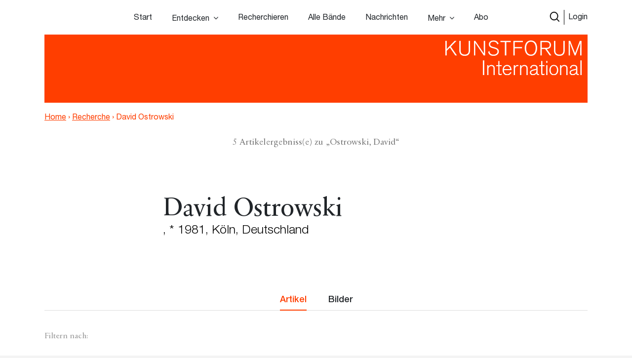

--- FILE ---
content_type: text/html; charset=UTF-8
request_url: https://www.kunstforum.de/person/ostrowski-david/
body_size: 13288
content:
<!doctype html>
<html lang="de-DE">
  <head>
  <meta charset="utf-8">
  <meta http-equiv="x-ua-compatible" content="ie=edge">
  <meta name="viewport" content="width=device-width, initial-scale=1, maximum-scale=1">
  <meta name="facebook-domain-verification" content="9qe2nx740zivirl8zvhvly3xbntbz3" />
  <link rel="icon" type="image/x-icon" href="/app/themes/kfi-theme/resources/assets/icons/favicon.ico" />
  <script id="Cookiebot" src="https://consent.cookiebot.com/uc.js" data-cbid="cdfe249b-8881-4012-9f24-1e890577934e" data-blockingmode="auto" type="text/javascript"></script>
  <script type="text/javascript">
    var gaProperty = 'UA-455428-1';
    var disableStr = 'ga-disable-' + gaProperty;
    if (document.cookie.indexOf(disableStr + '=true') > -1) {
      window[disableStr] = true;
    }
    function gaOptout() {
      document.cookie = disableStr + '=true; expires=Thu, 31 Dec 2099 23:59:59 UTC;path=/';
      window[disableStr] = true;
      alert('Das Tracking durch Google Analytics wurde in Ihrem Browser für diese Website deaktiviert.');
    }
  </script>

  <script type="text/javascript">
    var gaProperty = 'UA-455428-1';
    var disableStr = 'ga-disable-' + gaProperty; if (document.cookie.indexOf(disableStr + '=true') > -1) {
      window[disableStr] = true;
    }
    function gaOptout() {
      document.cookie = disableStr + '=true; expires=Thu, 31 Dec 2099 23:59:59 UTC; path=/';
      window[disableStr] = true;
      alert('Das Tracking durch Google Analytics wurde in Ihrem Browser für diese Website deaktiviert.'); } </script> <script> (function(i,s,o,g,r,a,m){i['GoogleAnalyticsObject']=r;i[r]=i[r]||function(){
      (i[r].q=i[r].q||[]).push(arguments)},i[r].l=1*new Date();a=s.createElement(o),
      m=s.getElementsByTagName(o)[0];a.async=1;a.src=g;m.parentNode.insertBefore(a,m)
    })(window,document,'script','//www.google-analytics.com/analytics.js','ga');
    ga('create', 'UA-455428-1', 'auto');
    ga('set', 'anonymizeIp', true);
    ga('send', 'pageview');
  </script>

  <meta name='robots' content='index, follow, max-image-preview:large, max-snippet:-1, max-video-preview:-1' />

	<!-- This site is optimized with the Yoast SEO plugin v15.9.2 - https://yoast.com/wordpress/plugins/seo/ -->
	<title>Ostrowski, David &ndash; www.kunstforum.de</title>
	<link rel="canonical" href="https://www.kunstforum.de/person/ostrowski-david/" />
	<meta property="og:locale" content="de_DE" />
	<meta property="og:type" content="article" />
	<meta property="og:title" content="Ostrowski, David &ndash; www.kunstforum.de" />
	<meta property="og:url" content="https://www.kunstforum.de/person/ostrowski-david/" />
	<meta property="og:site_name" content="www.kunstforum.de" />
	<meta property="article:modified_time" content="2018-05-25T22:50:59+00:00" />
	<meta name="twitter:card" content="summary_large_image" />
	<meta name="twitter:site" content="@KUNSTFORUM_int" />
	<script type="application/ld+json" class="yoast-schema-graph">{"@context":"https://schema.org","@graph":[{"@type":"WebSite","@id":"https://www.kunstforum.de/#website","url":"https://www.kunstforum.de/","name":"www.kunstforum.de","description":"KUNSTFORUM international","potentialAction":[{"@type":"SearchAction","target":"https://www.kunstforum.de/search/{search_term_string}","query-input":"required name=search_term_string"}],"inLanguage":"de-DE"},{"@type":"WebPage","@id":"https://www.kunstforum.de/person/ostrowski-david/#webpage","url":"https://www.kunstforum.de/person/ostrowski-david/","name":"Ostrowski, David &ndash; www.kunstforum.de","isPartOf":{"@id":"https://www.kunstforum.de/#website"},"datePublished":"2018-03-27T03:46:14+00:00","dateModified":"2018-05-25T22:50:59+00:00","breadcrumb":{"@id":"https://www.kunstforum.de/person/ostrowski-david/#breadcrumb"},"inLanguage":"de-DE","potentialAction":[{"@type":"ReadAction","target":["https://www.kunstforum.de/person/ostrowski-david/"]}]},{"@type":"BreadcrumbList","@id":"https://www.kunstforum.de/person/ostrowski-david/#breadcrumb","itemListElement":[{"@type":"ListItem","position":1,"item":{"@type":"WebPage","@id":"https://www.kunstforum.de/","url":"https://www.kunstforum.de/","name":"Home"}},{"@type":"ListItem","position":2,"item":{"@type":"WebPage","@id":"https://www.kunstforum.de/person/ostrowski-david/","url":"https://www.kunstforum.de/person/ostrowski-david/","name":"Ostrowski, David"}}]}]}</script>
	<!-- / Yoast SEO plugin. -->


<link rel="stylesheet" href="/wp/wp-includes/css/dist/block-library/style.min.css?ver=5.7.2">
<link rel="stylesheet" href="/app/mu-plugins/kf/public/css/kf-public.css?ver=1.0.0">
<link rel="stylesheet" href="/app/plugins/cbxwpbookmark/public/css/cbxwpbookmark-public.css?ver=2.0">
<link rel="stylesheet" href="/app/plugins/cbxwpbookmarkaddon/assets/cbxwpbookmarkaddon.css?ver=1.1.1">
<link rel="stylesheet" href="/app/plugins/real-time-validation-for-gravity-forms/public/assets/css/public.css?ver=1.7.0">
<link rel="stylesheet" href="/app/plugins/leaky-paywall//css/issuem-leaky-paywall.css?ver=4.10.10">
<link rel="stylesheet" href="/app/themes/kfi-theme/dist/styles/main.css">
<link rel="stylesheet" href="/app/themes/kfi-theme/dist/styles/custom.css?ver=1.03">
<script src="/wp/wp-includes/js/jquery/jquery.min.js?ver=3.5.1" id="jquery-core-js"></script>
<script src="/wp/wp-includes/js/jquery/jquery-migrate.min.js?ver=3.3.2" id="jquery-migrate-js"></script>
<script src="/app/mu-plugins/kf/public/js/kf-public.js?ver=1.0.0" id="kf-js"></script>
<script src="/app/plugins/cbxwpbookmarkaddon/assets/cbxwpbookmarkaddon.js?ver=1.0" id="cbxwpbookmarkaddon-js"></script>
<script type='text/javascript' id='cbxwpbookmarkpublicjs-js-extra'>
/* <![CDATA[ */
var cbxwpbookmark = {"ajaxurl":"https:\/\/www.kunstforum.de\/wp\/wp-admin\/admin-ajax.php","nonce":"6be05e0e44","cat_template":"\"\\r\\n            <div class=\\\"cbxbookmark-mycat-editbox\\\">\\r\\n                <input class=\\\"cbxbmedit-catname\\\" name=\\\"catname\\\" value=\\\"##catname##\\\" \\\/>                \\r\\n                <select class=\\\"cbxbmedit-privacy input-catprivacy\\\" name=\\\"catprivacy\\\">\\r\\n                  <option value=\\\"1\\\" title=\\\"Public Category\\\">Public<\\\/option>\\r\\n                  <option value=\\\"0\\\" title=\\\"Private Category\\\">Private<\\\/option>\\r\\n                <\\\/select>\\r\\n                <a href=\\\"#\\\" class=\\\"cbxbookmark-btn cbxbookmark-cat-save\\\">Update <span class=\\\"cbxbm_busy\\\" style=\\\"display:none;\\\"><\\\/span><\\\/a>\\r\\n                <a href=\\\"#\\\" class=\\\"cbxbookmark-btn cbxbookmark-cat-close\\\">Close<\\\/a>\\r\\n            <\\\/div>\"","category_delete_success":"Category deleted successfully","category_delete_error":"Unable to delete the category","areyousuretodeletecat":"Diesen Bookmark-Ordner entfernen?","areyousuretodeletebookmark":"Diesen Bookmark wirklich l\u00f6schen?","bookmark_failed":"Hinzuf\u00fcgen des Bookmarks fehlgeschlagen","bookmark_removed":"Bookmark entfernt","bookmark_removed_empty":"Alle Bookmarks entfernt.","bookmark_removed_failed":"L\u00f6schen des Bookmarks hat nicht funktioniert.","error_msg":"Error loading data. Response code = ","category_name_empty":"Kategorie kann nicht leer sein.","add_to_head_defult":"Um Beitrag hinzuzuf\u00fcgen, Merkliste ausw\u00e4hlen","category_loaded_edit":"Klicken um Liste zu bearbeiten","max_cat_limit":"10","max_cat_limit_error":"Sorry, you reached the maximum category limit and to create one one, please delete unnecessary categories first","user_current_cat_count":"0","user_current_cats":"","user_can_create_cat":"0"};
/* ]]> */
</script>
<script src="/app/plugins/cbxwpbookmark/public/js/cbxwpbookmark-public.js?ver=2.0" id="cbxwpbookmarkpublicjs-js"></script>
<script type='text/javascript' id='track-the-click-js-extra'>
/* <![CDATA[ */
var ajax_var = {"nonce":"7215b001c5"};
var ttc_data = {"proBeacon":""};
/* ]]> */
</script>
<script src="/app/plugins/track-the-click/public/js/track-the-click-public.js?ver=0.3.15" id="track-the-click-js" data-noptimize="true"></script>
<script id="track-the-click-js-after" data-noptimize="true">
function getHomeURL() {return "https://www.kunstforum.de";}
function getPostID() {return 31462;}
function showClickCounts() {return false;}
function getClicksToGA() {return false;}
</script>
<script src="/app/plugins/real-time-validation-for-gravity-forms/public/assets/js/livevalidation_standalone.js?ver=1.7.0" id="real-time-validation-live-validation-js"></script>
<script src="/app/plugins/real-time-validation-for-gravity-forms/public/assets/js/public.js?ver=1.7.0" id="real-time-validation-plugin-script-js"></script>
<script src="/app/plugins/real-time-validation-for-gravity-forms/public/assets/js/default_validation.js?ver=1.7.0" id="real-time-validation-plugin-defaiult-skin-js-js"></script>
<script type='text/javascript' id='wp-statistics-tracker-js-extra'>
/* <![CDATA[ */
var WP_Statistics_Tracker_Object = {"hitRequestUrl":"https:\/\/www.kunstforum.de\/wp-json\/wp-statistics\/v2\/hit?wp_statistics_hit_rest=yes&track_all=1&current_page_type=post_type_person&current_page_id=31462&search_query&page_uri=L3BlcnNvbi9vc3Ryb3dza2ktZGF2aWQv","keepOnlineRequestUrl":"https:\/\/www.kunstforum.de\/wp-json\/wp-statistics\/v2\/online?wp_statistics_hit_rest=yes&track_all=1&current_page_type=post_type_person&current_page_id=31462&search_query&page_uri=L3BlcnNvbi9vc3Ryb3dza2ktZGF2aWQv","option":{"dntEnabled":"1","cacheCompatibility":"1"}};
/* ]]> */
</script>
<script src="/app/plugins/wp-statistics/assets/js/tracker.js?ver=5.7.2" id="wp-statistics-tracker-js"></script>
<!-- Analytics by WP Statistics v14.2 - https://wp-statistics.com/ -->
<meta name="facebook-domain-verification" content="nbck9jduq426x1cd9u1zd867ltc750" />		<style type="text/css" id="wp-custom-css">
			.template-impressum .maincontent img {
	height: auto;
}		</style>
		</head>
  <body class="person-template-default single single-person postid-31462 ostrowski-david app-data index-data singular-data single-data single-person-data single-person-ostrowski-david-data is-guest">
        <!-- Facebook Pixel Code -->
<!--
  <script>
    !function(f,b,e,v,n,t,s)
    {if(f.fbq)return;n=f.fbq=function(){n.callMethod?
      n.callMethod.apply(n,arguments):n.queue.push(arguments)};
      if(!f._fbq)f._fbq=n;n.push=n;n.loaded=!0;n.version='2.0';
      n.queue=[];t=b.createElement(e);t.async=!0;
      t.src=v;s=b.getElementsByTagName(e)[0];
      s.parentNode.insertBefore(t,s)}(window,document,'script',
      'https://connect.facebook.net/en_US/fbevents.js');
    fbq('init', '716049578952501');
    fbq('track', 'PageView');
  </script>
  <noscript>
    <img height="1" width="1"
        src="https://www.facebook.com/tr?id=716049578952501&ev=PageView
  &noscript=1"/>
  </noscript>
  -->
<!-- End Facebook Pixel Code -->


<div class="collapse navbar-collapse d-xs-block d-sm-block d-md-none d-lg-none" id="navbarSupportedContent">
    <ul class="navbar-nav">
        <li class="nav-item  start-link "><a class="nav-link" href="https://www.kunstforum.de/">Start</a></li><li class="nav-item   hasItems"><span class="nav-link">Entdecken</span><ul class="nav-sub"><li class="nav-sub-item  "><a class="nav-sub-link" href="https://www.kunstforum.de/entdecken/">Venedig Biennale Archiv entdecken</a></li><li class="nav-sub-item  "><a class="nav-sub-link" href="https://www.kunstforum.de/archiv-entdecken/">Archiv entdecken</a></li></ul></li><li class="nav-item   "><a class="nav-link" href="https://www.kunstforum.de/recherche/">Recherchieren</a></li><li class="nav-item   "><a class="nav-link" href="https://www.kunstforum.de/archiv/">Alle Bände</a></li><li class="nav-item   "><a class="nav-link" href="https://www.kunstforum.de/nachrichten/">Nachrichten</a></li><li class="nav-item   hasItems"><span class="nav-link">Mehr</span><ul class="nav-sub"><li class="nav-sub-item  "><a class="nav-sub-link" href="https://www.kunstforum.de/ueber-kunstforum/">Über KUNSTFORUM</a></li><li class="nav-sub-item  "><a class="nav-sub-link" href="https://www.kunstforum.de/anzeigen/">Anzeigen/Mediadaten</a></li><li class="nav-sub-item  "><a class="nav-sub-link" href="http://www.kunstforum.de/handbuch-recherche">Akademische Nutzung</a></li><li class="nav-sub-item  "><a class="nav-sub-link" href="https://www.kunstforum.de/newsletter/">Newsletter</a></li></ul></li><li class="nav-item   "><a class="nav-link" href="https://www.kunstforum.de/abo/">Abo</a></li>
    </ul>

    <button class="navbar-toggler" type="button" data-toggle="collapse" data-target="#navbarSupportedContent"
        aria-controls="navbarSupportedContent" aria-expanded="false" aria-label="Toggle navigation">
        <svg width="24" height="24" xmlns="http://www.w3.org/2000/svg" fill-rule="evenodd" clip-rule="evenodd">
            <path
                d="M12 11.293l10.293-10.293.707.707-10.293 10.293 10.293 10.293-.707.707-10.293-10.293-10.293 10.293-.707-.707 10.293-10.293-10.293-10.293.707-.707 10.293 10.293z" />
        </svg>
    </button>
</div>

<nav class="navbar navbar-expand-lg fixed-top initial-state " id="navbar-main">
    <div class="container main-navi nav-elem-pos-a">

        <div class="header-add my-2 my-lg-0 nav-elem-pos-b">
            <a href="/suche" id="nav-search-btn">
                <img src="https://www.kunstforum.de/app/themes/kfi-theme/dist/images/search-w.svg" class="search-icon-w" />
                <img src="https://www.kunstforum.de/app/themes/kfi-theme/dist/images/search.svg" class="search-icon" />
            </a>
                        <a href="#" id="nav-login-btn" class="active">Login</a>
            
            <button class="navbar-toggler d-sm-block d-xs-block d-md-none d-lg-none" type="button"
                data-toggle="collapse" data-target="#navbarSupportedContent" aria-controls="navbarSupportedContent"
                aria-expanded="false" aria-label="Toggle navigation">
                <svg xmlns="http://www.w3.org/2000/svg" viewBox="0 0 30 30" width="30" height="30" focusable="false">
                    <title>Menu</title>
                    <path stroke="currentColor" stroke-width="2" stroke-linecap="round" stroke-miterlimit="10"
                        d="M4 7h22M4 15h22M4 23h22"></path>
                </svg>
            </button>
        </div>

        <div class="d-none d-sm-none d-xs-none d-md-block d-lg-block" id="desktop-navbar">
            <ul class="navbar-nav">
                <li class="nav-item  start-link "><a class="nav-link" href="https://www.kunstforum.de/">Start</a></li><li class="nav-item   hasItems"><span class="nav-link">Entdecken</span><ul class="nav-sub"><li class="nav-sub-item  "><a class="nav-sub-link" href="https://www.kunstforum.de/entdecken/">Venedig Biennale Archiv entdecken</a></li><li class="nav-sub-item  "><a class="nav-sub-link" href="https://www.kunstforum.de/archiv-entdecken/">Archiv entdecken</a></li></ul></li><li class="nav-item   "><a class="nav-link" href="https://www.kunstforum.de/recherche/">Recherchieren</a></li><li class="nav-item   "><a class="nav-link" href="https://www.kunstforum.de/archiv/">Alle Bände</a></li><li class="nav-item   "><a class="nav-link" href="https://www.kunstforum.de/nachrichten/">Nachrichten</a></li><li class="nav-item   hasItems"><span class="nav-link">Mehr</span><ul class="nav-sub"><li class="nav-sub-item  "><a class="nav-sub-link" href="https://www.kunstforum.de/ueber-kunstforum/">Über KUNSTFORUM</a></li><li class="nav-sub-item  "><a class="nav-sub-link" href="https://www.kunstforum.de/anzeigen/">Anzeigen/Mediadaten</a></li><li class="nav-sub-item  "><a class="nav-sub-link" href="http://www.kunstforum.de/handbuch-recherche">Akademische Nutzung</a></li><li class="nav-sub-item  "><a class="nav-sub-link" href="https://www.kunstforum.de/newsletter/">Newsletter</a></li></ul></li><li class="nav-item   "><a class="nav-link" href="https://www.kunstforum.de/abo/">Abo</a></li>
            </ul>
        </div>
    </div>

    <div class="login-navi container">
                <div class="login-container d-flex">
            <div class="col-sm-12 col-md-8 teaser-col">
                <div class="row">
                    <div class="col-sm-4 img-col">
                        <img class="img-col-image" src="https://d3speutakpkuqn.cloudfront.net/app/uploads/2025/12/11091201/Baende_1-2_307.png" />
                    </div>
                    <div class="col-sm-8 teaser-col">
                        <h4>Sie sind noch kein*e Abonnent*in?</h4>
                        <p>Lesen Sie alle Inhalte der bisher erschienenen 307 Bände im KUNSTFORUM Abo</p>
                        <ul>
                                                        <li>Printausgabe + Digitalzugang und E-Paper inklusive</li>
                                                        <li>Inspiration und Online-Recherche in allen bisher erschienenen Bänden</li>
                                                        <li>flexibel mit dem aktuellen, letzten oder nächsten Band einsteigen</li>
                                                    </ul>
                        <a href="/abo" class="kf-btn mt-auto mr-auto">Jetzt abonnieren</a>
                    </div>
                </div>
            </div>
            <div class="col-sm-12 col-md-4 login-col">
                                <form name="loginform" id="loginform" action="https://www.kunstforum.de/wp/wp-login.php" method="post">
                    <h4>Login</h4>
                    <p>Wenn Sie bereits Abonnent sind, loggen Sie sich hier ein:</p>
                    
                    <input id="user_login" placeholder="E-Mail-Adresse" type="text" size="20" value="" name="log">
                    <input id="user_pass" placeholder="Passwort" type="password" size="20" value="" name="pwd">
                    <p class="login-additonal-text">
                        <a href="/passwort-vergessen/">Passwort vergessen?</a>
                    </p>
                    <input class="kf-btn-black ml-auto" type="submit" value="Anmelden" name="wp-submit">
                    <input id="rememberme" style="display: none;" type="checkbox" value="forever" name="rememberme">
                    <input type="hidden" value="https://www.kunstforum.de/person/ostrowski-david" name="redirect_to">
                </form>
                <div class="client-custom-login">
                    <a href="/kundennummer-konvertierung/">Login mit Kunden/Login-Nummer oder Fragen zum Login?</a><br>
                    <a href="/shibboleth-login/">Login für Institutionen (Shibboleth)</a>
                </div>
            </div>
        </div>
    </div>

    <div class="search-navi container">
        <div class="kf-top-bar-search-wrapper">
  <div class="">
    <div class="kf-bar-enclosure">
      <div class="kf-bar kf-top-bar-search">
        <form action="/suche" method="GET" id="header-search-form">
                      <input type="text" id="search-text-query" name="query" placeholder="Volltextsuche im Archiv: Suchen Sie nach Themen,
        Begriffen, Personen, Institutionen etc..." />
                    <input id="search-submit-query" type="image" src="https://www.kunstforum.de/app/themes/kfi-theme/dist/images/search_icon.svg" />
        </form>
      </div>
              <span class="kf-slogan float-left"></span>
                    <span class="kf-slogan float-right">
          <a href="/">KUNSTFORUM International</a>
        </span>
          </div>
  </div>
</div>

    </div>
</nav>
    <div class="wrap" role="document">
      
  
  <div class="kf-article-stage">
                <div class="container">
            <div class="kf-bar-enclosure">
                <div class="kf-bar home-link">
                    <div class="logo-50-years">
                        <a href="/" title="KUNSTFORUM International">
                            <img src="https://www.kunstforum.de/app/themes/kfi-theme/dist/images/KF_Logo_ab2025_font.svg"
                                style="width: 300px;top: 0;height: auto;" class="logo" />
                        </a>
                    </div>
                </div>
                                <div class="kf-slogan float-left breadcrumb">
                    <a href="https://www.kunstforum.de" class="bc-link home">Home</a>
                                        <span class="divider">›</span>
                                        <a href="https://www.kunstforum.de/recherche" class="bc-link">Recherche</a>
                                                            <span class="divider">›</span>
                                        <span href="https://www.kunstforum.de/person/ostrowski-david/" class="bc-link">David Ostrowski</span>
                                                        </div>
                                <div class="kf-slogan float-right d-none">
                    <a href="/">KUNSTFORUM International</a>
                </div>
            </div>
        </div>
    </div>
  <div class="maincontent maincontent_home">
    
        <div class="result-info">
      <p class="text-center result-count">5 Artikelergebniss(e) zu „Ostrowski, David“</p>
    </div>

    
    <div class="kfi-header-text">
  <div class="container">
        <div class="kfi-header-text-content d-flex flex-column has-img-col" style="flex-direction: row !important;">
              <div class="col img-col d-flex flex-column" style="background-image: url(); height: 180px; width: 180px; border-radius: 50%; overflow: hidden; background-repeat: no-repeat; background-size: cover; background-position: center;">
          <img src="" class="rounded-circle" alt="" style="opacity: 0;"/>
        </div>
            <div class="col d-flex flex-column justify-content-center header-headline">
                  <h1 class="header-title">David Ostrowski</h1>
                          <h3>, * 1981, Köln, Deutschland</h3>
                      </div>
    </div>
  </div>
</div>

      <div class="container">
        <div class="col-12 content-tab_style content-tabs">
          <div class="row justify-content-center">
            <div class="col-12 text-center">
              <ul class="align-bottom nav nav-tabs" id="myTab" role="tablist">
                <li class="nav-item">
                  <a class="active nav-link content-tab" id="articles-tab" data-toggle="tab" href="#articles-panel" role="tab" aria-controls="articles" aria-selected="true">Artikel</a>
                </li>
                <li class="nav-item">
                  <a class="nav-link content-tab" id="images-tab" data-toggle="tab" href="#images-panel" role="tab" aria-controls="images" aria-selected="true">Bilder</a>
                </li>
              </ul>
            </div>
          </div>
        </div>
      </div>

      <div class="article-relations tab-content personen-artikel" id="myTabContent">
        <div class="tab-pane fade show active pt-0" id="articles-panel" role="tabpanel" aria-labelledby="articles-tab">
          <div class="container">
            <form>
                            <div class="kf-search-research-filter d-flex flex-row align-items-start">
                                  <span class="label">Filtern nach:</span>
                  <select id="person-filter-issue" class="selectpicker" name="issue" data-width="auto">
                    <option value="">Band wählen</option>
                                                            <option value="594654" >Bd. 257</option>
                                                            <option value="769964" >Bd. 274</option>
                                                            <option value="9281" >Bd. 221</option>
                                                            <option value="884717" >Bd. 287</option>
                                                            <option value="876288" >Bd. 286</option>
                                      </select>
                                                  <select id="person-filter-rubrik" class="selectpicker" name="issue" data-width="auto">
                    <option value="">Rubrik wählen</option>
                                                            <option value="atelierbesuche-2" >Atelierbesuche</option>
                                                            <option value="ausstellungen" >Ausstellungen</option>
                                                            <option value="titel" >Titel</option>
                                                            <option value="kunstforum-serie-art-art-museum" >KUNSTFORUM-Serie: art art Museum</option>
                                      </select>
                              </div>
                          </form>
          </div>
          <!-- show articles -->
          

                      
            
                          <div class="kf-front-misc-articles"  >
      <h5 class="section-title">Kernpersonen des Artikels</h5>
    <div class="container">
          <div class="row kf-mini-item">
      <div class="col-xs-12 col-sm-6 col-md-4 col-lg-6 teaser-mini">
      <a href="https://www.kunstforum.de/artikel/atelierbesuche-2/">
        <div class="row">
          <div class="col-xs-12 col-sm-12 col-md-12 col-lg-4 col-xl-4">
                          <div class="thumb-aspect" style="background-image: url(https://d3speutakpkuqn.cloudfront.net/app/uploads/2018/11/02080916/01-David-Ostrowski_IMG_9745_a-400x267.jpg)"></div>
                      </div>
          <div class="col-xs-12 col-sm-12 col-md-12 col-lg-8 col-xl-8 d-flex flex-column">
            <h1>Atelierbesuche</h1>
                          <h3>Zu Gast im Atelier von David Ostrowski</h3>
                                                                                          <div class="artikel-meta mt-auto">
              <span class="uppercase">
                von 
  <span class="uppercase">
    <span class="artikel-autoren">Anneli Botz</span>
          <span> · </span>
      </span>
              </span>
              <span>
                                  Bd. 257
    , 2018
    <span> · </span>
                              </span>
              <span class="uppercase">
                <span class="uppercase">
    <strong>
                Atelierbesuche
                    </strong>
</span>
              </span>
            </div>
          </div>
        </div>
      </a>
    </div>
  </div>
      </div>
</div>

              <hr>
            
          
                      <div class="kf-front-misc-articles"  >
      <h5 class="section-title">WICHTIGE ERWÄHNUNGEN</h5>
    <div class="container">
          <div class="row kf-mini-item">
      <div class="col-xs-12 col-sm-6 col-md-4 col-lg-6 teaser-mini">
      <a href="https://www.kunstforum.de/artikel/david-ostrowski-2/">
        <div class="row">
          <div class="col-xs-12 col-sm-12 col-md-12 col-lg-4 col-xl-4">
                          <div class="thumb-aspect" style="background-image: url(https://d3speutakpkuqn.cloudfront.net/app/uploads/2021/04/08160444/6473200_image_1_242-321x400.jpg)"></div>
                      </div>
          <div class="col-xs-12 col-sm-12 col-md-12 col-lg-8 col-xl-8 d-flex flex-column">
            <h1>David Ostrowski</h1>
                          <h3>„So kalt kann es nicht sein / It can’t be that cold“</h3>
                                                      <h3 class="more_articles_teaser">Sprüth Magers 03.03.– 10.04.2021</h3>
                                                                  <div class="artikel-meta mt-auto">
              <span class="uppercase">
                von 
  <span class="uppercase">
    <span class="artikel-autoren">Larissa Kikol</span>
          <span> · </span>
      </span>
              </span>
              <span>
                                  Bd. 274
    , 2021
    <span> · </span>
                              </span>
              <span class="uppercase">
                <span class="uppercase">
    <strong>
                Ausstellungen:
                            Berlin
                        </strong>
</span>
              </span>
            </div>
          </div>
        </div>
      </a>
    </div>
      <div class="col-xs-12 col-sm-6 col-md-4 col-lg-6 teaser-mini">
      <a href="https://www.kunstforum.de/artikel/david-ostrowski/">
        <div class="row">
          <div class="col-xs-12 col-sm-12 col-md-12 col-lg-4 col-xl-4">
                          <div class="thumb-aspect" style="background-image: url(https://d3speutakpkuqn.cloudfront.net/app/uploads/2018/04/16212932/221505_1.jpg)"></div>
                      </div>
          <div class="col-xs-12 col-sm-12 col-md-12 col-lg-8 col-xl-8 d-flex flex-column">
            <h1>David Ostrowski</h1>
                          <h3>»‘I’m OK.’ Moments later, he was shot«</h3>
                                                      <h3 class="more_articles_teaser">Peres Projects, Berlin, 1.3. – 13.4.2013</h3>
                                                                  <div class="artikel-meta mt-auto">
              <span class="uppercase">
                von 
  <span class="uppercase">
    <span class="artikel-autoren">Jens Asthoff</span>
          <span> · </span>
      </span>
              </span>
              <span>
                                  Bd. 221
    , 2013
    <span> · </span>
                              </span>
              <span class="uppercase">
                <span class="uppercase">
    <strong>
                Ausstellungen:
                            Berlin
                        </strong>
</span>
              </span>
            </div>
          </div>
        </div>
      </a>
    </div>
  </div>
      </div>
</div>

            <hr>
                                <div class="kf-front-misc-articles"  >
      <h5 class="section-title">SONSTIGE NENNUNGEN</h5>
    <div class="container">
          <div class="row kf-mini-item">
      <div class="col-xs-12 col-sm-6 col-md-4 col-lg-6 teaser-mini">
      <a href="https://www.kunstforum.de/artikel/post-vandalismus/">
        <div class="row">
          <div class="col-xs-12 col-sm-12 col-md-12 col-lg-4 col-xl-4">
                          <div class="thumb-aspect" style="background-image: url(https://d3speutakpkuqn.cloudfront.net/app/uploads/2023/02/07104908/7176956_image_0_47-scaled1-e1675767038811-400x338.jpg)"></div>
                      </div>
          <div class="col-xs-12 col-sm-12 col-md-12 col-lg-8 col-xl-8 d-flex flex-column">
            <h1>Post-Vandalismus</h1>
                          <h3>Eine Ästhetik der Straße</h3>
                                                                                          <div class="artikel-meta mt-auto">
              <span class="uppercase">
                von 
  <span class="uppercase">
    <span class="artikel-autoren">Larissa Kikol</span>
          <span> · </span>
      </span>
              </span>
              <span>
                                  Bd. 287
    , 2023
    <span> · </span>
                              </span>
              <span class="uppercase">
                <span class="uppercase">
    <strong>
                Titel:
                            Post-Vandalismus — Eine Ästhetik der Straße
                        </strong>
</span>
              </span>
            </div>
          </div>
        </div>
      </a>
    </div>
      <div class="col-xs-12 col-sm-6 col-md-4 col-lg-6 teaser-mini">
      <a href="https://www.kunstforum.de/artikel/art-art-museum-3/">
        <div class="row">
          <div class="col-xs-12 col-sm-12 col-md-12 col-lg-4 col-xl-4">
                          <div class="thumb-aspect" style="background-image: url(https://d3speutakpkuqn.cloudfront.net/app/uploads/2022/12/08171740/7151030_image_0_310-277x400.jpg)"></div>
                      </div>
          <div class="col-xs-12 col-sm-12 col-md-12 col-lg-8 col-xl-8 d-flex flex-column">
            <h1>Folge 4: The Abramović Test</h1>
                          <h3>Im art art Museum findet statt, was von anderen Institutionen und Künstler*innen kaum genehmigt würde. Alles wird möglich. Die Künstlerin und art-art-Direktorin Larissa Kikol diskutiert jede Ausstellung mit einem speziellen Gast. Diesmal: Hannah Cooke (Künstlerin)</h3>
                                                                                          <div class="artikel-meta mt-auto">
              <span class="uppercase">
                von 
  <span class="uppercase">
    <span class="artikel-autoren">Larissa Kikol</span>
          <span> · </span>
      </span>
              </span>
              <span>
                                  Bd. 286
    , 2022
    <span> · </span>
                              </span>
              <span class="uppercase">
                <span class="uppercase">
    <strong>
                KUNSTFORUM-Serie: art art Museum
                    </strong>
</span>
              </span>
            </div>
          </div>
        </div>
      </a>
    </div>
  </div>
      </div>
</div>

                  </div>
        <div class="tab-pane fade" id="images-panel" role="tabpanel" aria-labelledby="images-tab" style="padding-top: 0 !important">

          <div class="container">
                          <form>
                                <div class="kf-search-research-filter d-flex flex-row align-items-start">
                                                                              <span class="label">Filtern nach:</span>
                    <select id="search-image-filter-issue" class="selectpicker" name="issue" data-width="auto">
                      <option value="">Band wählen</option>
                                          </select>
                    <span class="label ml-auto">Sortieren:</span>
                    <select id="search-image-sorting" class="selectpicker" name="sorting" data-width="180">
                                                                                            <option value="desc" >Band absteigend</option>
                                                                      <option value="asc" >Band aufsteigend</option>
                                                                      <option value="alpha" >A-Z</option>
                                                                      <option value="alpha-invert" >Z-A</option>
                                          </select>
                                  </div>
                              </form>
                                  <div class="row kf-mini-images-item">
            <a class="col-sm-3 col-md-2 text-center justify-content-center d-flex flex-column grid-image" 
    href="https://www.kunstforum.de/artikel/art-art-museum-3/"
    data-alpha="Linien von" data-band="286" data-idx="0" >
      <figure class="wp-caption alignnone featured">
                <img class="size-full" src="https://d3speutakpkuqn.cloudfront.net/app/uploads/2022/12/08171754/7151030_image_34_315-300x239.png" height="239" width="300">
        <figcaption class="wp-caption-text">
          <strong>Bd. 286</strong> <span>Linien von Eltern und Kinderlosen. Oben v. l. n. r.: Andy Warhol, Cecily Brown, David Shrigley, Unten: David Ostrowski</span>
        </figcaption>
      </figure>
    </a>
          <a class="col-sm-3 col-md-2 text-center justify-content-center d-flex flex-column grid-image" 
    href="https://www.kunstforum.de/artikel/david-ostrowski-2/"
    data-alpha="David Ostr" data-band="274" data-idx="1" >
      <figure class="wp-caption alignnone featured">
                <img class="size-full" src="https://d3speutakpkuqn.cloudfront.net/app/uploads/2021/04/08160458/6473200_image_22_244-245x300.png" height="300" width="245">
        <figcaption class="wp-caption-text">
          <strong>Bd. 274</strong> <span>David Ostrowski, F (Shania Twain), 2008, Öl und Ruß auf Leinwand, 51 × 41 cm, © David Ostrowski, Courtesy: Sprüth Magers, Foto: Mareike Tocha</span>
        </figcaption>
      </figure>
    </a>
          <a class="col-sm-3 col-md-2 text-center justify-content-center d-flex flex-column grid-image" 
    href="https://www.kunstforum.de/artikel/david-ostrowski-2/"
    data-alpha="David Ostr" data-band="274" data-idx="2" >
      <figure class="wp-caption alignnone featured">
                <img class="size-full" src="https://d3speutakpkuqn.cloudfront.net/app/uploads/2021/04/08160452/6473200_image_22_243-248x300.png" height="300" width="248">
        <figcaption class="wp-caption-text">
          <strong>Bd. 274</strong> <span>David Ostrowski, F (Toni Braxton), 2008 / 2020, Öl, Acryl und Papier auf Leinwand, Holz, 61 × 51 cm, © David Ostrowski, Courtesy: Sprüth Magers, Foto: Mareike Tocha</span>
        </figcaption>
      </figure>
    </a>
          <a class="col-sm-3 col-md-2 text-center justify-content-center d-flex flex-column grid-image" 
    href="https://www.kunstforum.de/artikel/david-ostrowski-2/"
    data-alpha="David Ostr" data-band="274" data-idx="3" >
      <figure class="wp-caption alignnone featured">
                <img class="size-full" src="https://d3speutakpkuqn.cloudfront.net/app/uploads/2021/04/08160444/6473200_image_1_242-241x300.jpg" height="300" width="241">
        <figcaption class="wp-caption-text">
          <strong>Bd. 274</strong> <span>David Ostrowski, F (Simply Red), 2006 / 2020, Öl und Acryl auf Leinwand, 51 × 41 cm, © David Ostrowski, Courtesy: Sprüth Magers, Foto: Mareike Tocha</span>
        </figcaption>
      </figure>
    </a>
          <a class="col-sm-3 col-md-2 text-center justify-content-center d-flex flex-column grid-image" 
    href="https://www.kunstforum.de/artikel/david-ostrowski-2/"
    data-alpha="Ausstellun" data-band="274" data-idx="4" >
      <figure class="wp-caption alignnone featured">
                <img class="size-full" src="https://d3speutakpkuqn.cloudfront.net/app/uploads/2021/04/08160448/6473200_image_0_243-300x195.jpg" height="195" width="300">
        <figcaption class="wp-caption-text">
          <strong>Bd. 274</strong> <span>Ausstellungsansicht, David Ostrowski, It can’t be that cold, 2021, Sprüth Magers, Berlin, © David Ostrowski, Courtesy: Sprüth Magers, Foto: Ingo Kniest</span>
        </figcaption>
      </figure>
    </a>
          <a class="col-sm-3 col-md-2 text-center justify-content-center d-flex flex-column grid-image" 
    href="https://www.kunstforum.de/artikel/der-grosse-reset/"
    data-alpha="David Ostr" data-band="268" data-idx="5" >
      <figure class="wp-caption alignnone featured">
                <img class="size-full" src="https://d3speutakpkuqn.cloudfront.net/app/uploads/2020/05/28160029/5800006_image_0_111-300x252.jpg" height="252" width="300">
        <figcaption class="wp-caption-text">
          <strong>Bd. 268</strong> <span>David Ostrowski, Ausstellungsansicht The thin red line, Galerie Sprüth Magers London, 2018, © David Ostrowski und Sprüth Magers</span>
        </figcaption>
      </figure>
    </a>
          <a class="col-sm-3 col-md-2 text-center justify-content-center d-flex flex-column grid-image" 
    href="https://www.kunstforum.de/artikel/atelierbesuche-2/"
    data-alpha="David Ostr" data-band="257" data-idx="6" >
      <figure class="wp-caption alignnone featured">
                <img class="size-full" src="https://d3speutakpkuqn.cloudfront.net/app/uploads/2018/10/29083342/mspan_15404658225634737-300x93.png" height="93" width="300">
        <figcaption class="wp-caption-text">
          <strong>Bd. 257</strong> <span>David Ostrowskis Atelier in Köln, Fotos: Anneli Botz</span>
        </figcaption>
      </figure>
    </a>
          <a class="col-sm-3 col-md-2 text-center justify-content-center d-flex flex-column grid-image" 
    href="https://www.kunstforum.de/artikel/atelierbesuche-2/"
    data-alpha="David Ostr" data-band="257" data-idx="7" >
      <figure class="wp-caption alignnone featured">
                <img class="size-full" src="https://d3speutakpkuqn.cloudfront.net/app/uploads/2018/10/29083340/combined_5271922_2_5271923_2-300x200.jpg" height="200" width="300">
        <figcaption class="wp-caption-text">
          <strong>Bd. 257</strong> <span>David Ostrowskis Atelier in Köln, Foto: Mareike Tocha, Courtesy: der Künstler, Sprüth Magers</span>
        </figcaption>
      </figure>
    </a>
          <a class="col-sm-3 col-md-2 text-center justify-content-center d-flex flex-column grid-image" 
    href="https://www.kunstforum.de/artikel/atelierbesuche-2/"
    data-alpha="David Ostr" data-band="257" data-idx="8" >
      <figure class="wp-caption alignnone featured">
                <img class="size-full" src="https://d3speutakpkuqn.cloudfront.net/app/uploads/2018/11/02080916/01-David-Ostrowski_IMG_9745_a-300x200.jpg" height="200" width="300">
        <figcaption class="wp-caption-text">
          <strong>Bd. 257</strong> <span>David Ostrowskis Atelier in Köln, Foto: Anneli Botz</span>
        </figcaption>
      </figure>
    </a>
          <a class="col-sm-3 col-md-2 text-center justify-content-center d-flex flex-column grid-image" 
    href="https://www.kunstforum.de/artikel/atelierbesuche-2/"
    data-alpha="David Ostr" data-band="257" data-idx="9" >
      <figure class="wp-caption alignnone featured">
                <img class="size-full" src="https://d3speutakpkuqn.cloudfront.net/app/uploads/2018/10/29083345/5271698_snip_1540465772019-222x300.png" height="300" width="222">
        <figcaption class="wp-caption-text">
          <strong>Bd. 257</strong> <span>David Ostrowskis Atelier in Köln, Foto: Mareike Tocha, Courtesy: der Künstler, Sprüth Magers</span>
        </figcaption>
      </figure>
    </a>
  </div>
                                      </div>
        </div>
      </div>
    <div class="row probelesen alternate show hide-arrows">
  <div class="container d-flex flex-wrap">
    <div class="col-md-7 align-self-center">
      <div class="probe_title">
        <span class="probe_title_kunstforum">KUNSTFORUM Probe lesen</span>
      </div>
      <p>„KUNSTFORUM ist ein Magazin, das so gut wie jedes Thema, das wichtig ist, beackert hat, und es ist so umfangreich, dass ich manchmal noch einmal in Heften von vor zehn Jahren schaue, und nicht selten erweist sich Kunstforum als eine Fundgrube…“ – <span>Kasper König</span></p>
      <div>
        <a href="/abo" class="btn kf-btn">Jetzt Probe Lesen</a>
      </div>
    </div>
    <div class="col-md-5 text-right mt-3">
      <img src="https://d3speutakpkuqn.cloudfront.net/app/uploads/2025/12/11091201/Baende_1-2_307.png" class="img-fluid" />
    </div>
  </div>
</div>
  </div>
            <footer class="site-footer hide-arrows">
    <div class="container">
        <div class="site-info">
            <div class="row">
                <div class="col-xs-12 col-md-8">
                    <h3>KUNSTFORUM International</h3>
                </div>
                <div class="col-xs-12 col-md-4 newsletter-footer">
                    <h3>Newsletter</h3>
                                                            <ul class="vorteile">
                                                <li>Die wichtigsten Kunstnachrichten der Woche per E-Mail</li>
                                                <li>Besondere Angebote, kostenfreie Artikel und Empfehlungen aus dem KUNSTFORUM Web</li>
                                                <li>Jederzeit kündbar</li>
                                            </ul>
                                                            
                <div class='gf_browser_chrome gform_wrapper newsletter-widget_wrapper' id='gform_wrapper_9' ><form method='post' enctype='multipart/form-data'  id='gform_9' class='newsletter-widget' action='/person/ostrowski-david/'>
                        <div class='gform_body'><ul id='gform_fields_9' class='gform_fields top_label form_sublabel_below description_below'><li id='field_9_4'  class='gfield input-hidden field_sublabel_below field_description_below gfield_visibility_visible' ><label class='gfield_label' for='input_9_4' >Jetzt anmelden:</label><div class='ginput_container ginput_container_post_title'>
					<input name='input_4' id='input_9_4' type='text' value='' class='medium'    aria-invalid="false"  />
				</div></li><li id='field_9_7'  class='gfield field_sublabel_below field_description_below gfield_visibility_visible' ><label class='gfield_label' for='input_9_7' >E-Mail-Adresse</label><div class='ginput_container ginput_container_text'><input name='input_7' id='input_9_7' type='text' value='' class='medium'    placeholder='E-Mail-Adresse'  aria-invalid="false" /></div></li><li id='field_9_10'  class='gfield input-hidden field_sublabel_below field_description_below gfield_visibility_visible' ><label class='gfield_label' for='input_9_10' >E-Mail-Adresse-Mailchimp</label><div class='ginput_container ginput_container_email'>
                            <input name='input_10' id='input_9_10' type='email' value='' class='medium'     aria-invalid="false" />
                        </div></li><li id='field_9_11'  class='gfield gfield_html gfield_no_follows_desc field_sublabel_below field_description_below gfield_visibility_visible' ><script>
 jQuery('#gform_9').find('input#input_9_4').attr('value', jQuery('#gform_9').find('input#input_9_7').prop('value'));
      console.log(jQuery('#gform_9').find('input[name="input_4"]').attr('value'));
      jQuery('#gform_9').find('input#input_9_10').attr('value', jQuery('#gform_9').find('input#input_9_7').prop('value'));

      jQuery('#gform_9').find('input#input_9_7').on('input', function () {
        console.log(this);
        jQuery('#gform_9').find('input#input_9_4').attr('value', jQuery('#gform_9 input#input_9_7').prop('value'));
        jQuery('#gform_9').find('input#input_9_10').attr('value', jQuery('#gform_9 input#input_9_7').prop('value'));
      });
</script></li><li id='field_9_12'  class='gfield gform_validation_container field_sublabel_below field_description_below gfield_visibility_visible' ><label class='gfield_label' for='input_9_12' >Email</label><div class='ginput_container'><input name='input_12' id='input_9_12' type='text' value='' autocomplete='off'/></div><div class='gfield_description' id='gfield_description__12'>Dieses Feld dient zur Validierung und sollte nicht verändert werden.</div></li>
                            </ul></div>
        <div class='gform_footer top_label'> <input type='submit' id='gform_submit_button_9' class='kf-btn gform_button button' value='jetzt anmelden'  onclick='if(window["gf_submitting_9"]){return false;}  if( !jQuery("#gform_9")[0].checkValidity || jQuery("#gform_9")[0].checkValidity()){window["gf_submitting_9"]=true;}  ' onkeypress='if( event.keyCode == 13 ){ if(window["gf_submitting_9"]){return false;} if( !jQuery("#gform_9")[0].checkValidity || jQuery("#gform_9")[0].checkValidity()){window["gf_submitting_9"]=true;}  jQuery("#gform_9").trigger("submit",[true]); }' /> 
            <input type='hidden' class='gform_hidden' name='is_submit_9' value='1' />
            <input type='hidden' class='gform_hidden' name='gform_submit' value='9' />
            
            <input type='hidden' class='gform_hidden' name='gform_unique_id' value='' />
            <input type='hidden' class='gform_hidden' name='state_9' value='WyJbXSIsImUyZmVhNTQwNWVmMGQ5YjVmMzNhYTU2MWY0MjE4YTZiIl0=' />
            <input type='hidden' class='gform_hidden' name='gform_target_page_number_9' id='gform_target_page_number_9' value='0' />
            <input type='hidden' class='gform_hidden' name='gform_source_page_number_9' id='gform_source_page_number_9' value='1' />
            <input type='hidden' name='gform_field_values' value='' />
            
        </div>
                        </form>
                        </div><script type='text/javascript'> jQuery(document).bind('gform_post_render', function(event, formId, currentPage){if(formId == 9) {if(typeof Placeholders != 'undefined'){
                        Placeholders.enable();
                    }} } );jQuery(document).bind('gform_post_conditional_logic', function(event, formId, fields, isInit){} );</script><script type='text/javascript'> jQuery(document).ready(function(){jQuery(document).trigger('gform_post_render', [9, 1]) } ); </script>                                        <p><a href="http://www.kunstforum.de/newsletter"><span style="text-decoration: underline;">(Beispiele</span>, <span style="text-decoration: underline;">Hinweise: Datenschutz</span>, <span style="text-decoration: underline;">Analyse</span>, <span style="text-decoration: underline;">Widerruf)</span></a></p>

                </div>
            </div>
            <div class="row">
                <div class="col-xs-6 col-md-8">
                    <ul class="meta-nav">
                                                                                                <li class="">
                            <a href="https://www.kunstforum.de/ueber-kunstforum/">Über KUNSTFORUM</a>
                        </li>
                                                                        <li class="">
                            <a href="https://www.kunstforum.de/anzeigen/">Anzeigen/Mediadaten</a>
                        </li>
                                                                        <li class="">
                            <a href="https://www.kunstforum.de/kontakt/">Kontakt</a>
                        </li>
                                                                        <li class="">
                            <a href="https://www.kunstforum.de/impressum/">Impressum</a>
                        </li>
                                                                        <li class="">
                            <a href="https://www.kunstforum.de/datenschutzerklaerung/">Datenschutz</a>
                        </li>
                                                                        <li class="">
                            <a href="https://www.kunstforum.de/allgemeine-geschaeftsbedingungen/">AGB</a>
                        </li>
                                                                        <li class="">
                            <a href="https://www.kunstforum.de/widerrufsbelehrung-widerrufsformular/">Widerrufsbelehrung</a>
                        </li>
                                                                        <li class="">
                            <a href="https://www.kunstforum.de/abo-kuendigen/">Abo kündigen</a>
                        </li>
                                            </ul>
                </div>
                <div class="col-xs-6 col-md-4">
                    <ul class="meta-nav">
                        <li class="icons">
                            <a href="https://www.facebook.com/KunstforuminternationalKunstmagazin">
                                <img src="https://www.kunstforum.de/app/themes/kfi-theme/dist/images/facebook_footer.svg" />
                            </a>
                        </li>
                        <li class="icons">
                            <a href="https://www.instagram.com/kunstforum_international/">
                                <img src="https://www.kunstforum.de/app/themes/kfi-theme/dist/images/instagram.svg" />
                            </a>
                        </li>
                        <li class="icons">
                            <a href="https://twitter.com/KUNSTFORUM_int">
                                <img src="https://www.kunstforum.de/app/themes/kfi-theme/dist/images/twitter_footer.svg" style="width: 19px;" />
                            </a>
                        </li>
                    </ul>
                </div>
            </div>
        </div>
    </div>
</footer>

<div data-lightbox-content class="featherlight-hide confirm-popup">
    <h3>Jetzt nur noch kurz bestätigen...</h3>
    <p>Wir freuen uns über Ihr Interesse am KUNSTFORUM Newsletter! Sie haben nun eine E-Mail an die von Ihnen angegebene Adresse bekommen, bitte bestätigen Sie Ihre Anmeldung über den Link!</p>
    <a class="kf-btn-white pull-right">OK</a>
</div>

<script type="text/javascript">
window.discounts = [{"formularid":"17","gutscheine":[{"gutscheincode":"XMAS182","dicount":"00.0","gutscheintext":""},{"gutscheincode":"KUNST+1","dicount":"00.0","gutscheintext":"Gratis \u00dcberraschungsband"},{"gutscheincode":"FRESKO","dicount":"10.0","gutscheintext":"10\u20ac Sonderrabatt"},{"gutscheincode":"FEUER15","dicount":"5.22","gutscheintext":"15 % Sonderrabatt"},{"gutscheincode":"SPRING25","dicount":"00.0","gutscheintext":"+ Band 293 GRATIS dazu!"},{"gutscheincode":"SOCIALMEDIA15","dicount":"5.22","gutscheintext":"15 % Sonderrabatt"},{"gutscheincode":"Social25","dicount":"00.0","gutscheintext":"Plus: Memes Band 279 GRATIS "},{"gutscheincode":"ERSTI","dicount":"10.0","gutscheintext":"10\u20ac Sonderrabatt"},{"gutscheincode":"Cahier26","dicount":"5.22","gutscheintext":"15 % Sonderrabatt"},{"gutscheincode":"PARIS25","dicount":"0.00","gutscheintext":"+ GRATIS Katalog Eyes on Paris"},{"gutscheincode":"2026","dicount":"0,00","gutscheintext":"2 Ausgaben KUNSTFORUM ohne Abonnement"}]},{"formularid":"18","gutscheine":[{"gutscheincode":"KUNST+1","dicount":"00.0","gutscheintext":"Gratis \u00dcberraschungsband"},{"gutscheincode":"ARTDUS","dicount":"10.0","gutscheintext":"10\u20ac Sonderrabatt"},{"gutscheincode":"VDKH20","dicount":"17.90","gutscheintext":"20 % Sonderrabatt"},{"gutscheincode":"FEUERY15","dicount":"13.44","gutscheintext":"15 % Sonderrabatt"},{"gutscheincode":"SOCIALMEDIA15","dicount":"13.44","gutscheintext":"15 % Sonderrabatt"},{"gutscheincode":"PARIS15","dicount":"13.44","gutscheintext":"15 % Sonderrabatt"},{"gutscheincode":"Social25","dicount":"00.0","gutscheintext":"Plus: Memes Band 279 GRATIS "},{"gutscheincode":"ERSTI","dicount":"10.0","gutscheintext":"10\u20ac Sonderrabatt"},{"gutscheincode":"PARIS25","dicount":"0.00","gutscheintext":"+ GRATIS Katalog Eyes on Paris"},{"gutscheincode":"Cahier26","dicount":"13.44","gutscheintext":"15 % Sonderrabatt"}]},{"formularid":"19","gutscheine":[{"gutscheincode":"XMAS182","dicount":"00.0","gutscheintext":""},{"gutscheincode":"VDKH20","dicount":"13.90","gutscheintext":""},{"gutscheincode":"KUNST+1","dicount":"00.0","gutscheintext":"Gratis \u00dcberraschungsband"},{"gutscheincode":"10STUDI","dicount":"10.0","gutscheintext":"10\u20ac Sonderrabatt"},{"gutscheincode":"FEUERY15","dicount":"10.44","gutscheintext":"15 % Sonderrabatt"},{"gutscheincode":"STUDI73","dicount":"10.44","gutscheintext":"15 % Sonderrabatt"},{"gutscheincode":"UDK25ERSTI","dicount":"17.47","gutscheintext":"25 % Sonderrabatt"},{"gutscheincode":"UDK25RUNDGANG","dicount":"17.47","gutscheintext":"25 % Sonderrabatt"},{"gutscheincode":"SOCIALMEDIA15","dicount":"10.44","gutscheintext":"15 % Sonderrabatt"},{"gutscheincode":"STUDI304","dicount":"10.44","gutscheintext":"15 % Sonderrabatt"},{"gutscheincode":"Social25","dicount":"00.0","gutscheintext":"Plus: Memes Band 279 GRATIS "},{"gutscheincode":"ERSTI","dicount":"10.0","gutscheintext":"10\u20ac Sonderrabatt"},{"gutscheincode":"PARIS25","dicount":"00.0","gutscheintext":"+ GRATIS Katalog Eyes on Paris"},{"gutscheincode":"Cahier26","dicount":"10.44","gutscheintext":"15 % Sonderrabatt"}]},{"formularid":"20","gutscheine":[{"gutscheincode":"XMAS182","dicount":"00.0","gutscheintext":""},{"gutscheincode":"VDKH20","dicount":"14.30","gutscheintext":"20% Sonderrabatt"},{"gutscheincode":"KUNST+1","dicount":"00.0","gutscheintext":"Gratis \u00dcberraschungsband"},{"gutscheincode":"FEUER15","dicount":"10.74","gutscheintext":"15 % Sonderrabatt"},{"gutscheincode":"DIGITAL25","dicount":"00.0","gutscheintext":"Ein ganzes Jahr Kunst zum halben Preis 71,60 EUR statt 143,20 EUR"},{"gutscheincode":"SOCIALMEDIA15","dicount":"10.74","gutscheintext":"15 % Sonderrabatt"},{"gutscheincode":"Social25","dicount":"00.0","gutscheintext":"Plus: Memes Band 279 GRATIS "},{"gutscheincode":"ERSTI","dicount":"10.0","gutscheintext":"10\u20ac Sonderrabatt"},{"gutscheincode":"PARIS25","dicount":"00.0","gutscheintext":"+ GRATIS Katalog Eyes on Paris"},{"gutscheincode":"Cahier26","dicount":"10.74","gutscheintext":"15 % Sonderrabatt"}]},{"formularid":"22","gutscheine":[{"gutscheincode":"KUNST+1","dicount":"00.0","gutscheintext":"Gratis \u00dcberraschungsband"},{"gutscheincode":"ERSTI","dicount":"10.0","gutscheintext":"10\u20ac Sonderrabatt"},{"gutscheincode":"PARIS25","dicount":"00.0","gutscheintext":"+ GRATIS Katalog Eyes on Paris"}]},{"formularid":"34","gutscheine":[{"gutscheincode":"KUFO5","dicount":"5.0","gutscheintext":"5\u20ac Sonderrabatt"},{"gutscheincode":"SOCIAL5","dicount":"5.0","gutscheintext":"5\u20ac Sonderrabatt"},{"gutscheincode":"FEUER15","dicount":"2.99","gutscheintext":"15 % Sonderrabatt"},{"gutscheincode":"SOCIALMEDIA15","dicount":"2.99","gutscheintext":"15 % Sonderrabatt"},{"gutscheincode":"Social25","dicount":"00.0","gutscheintext":"Plus: Memes Band 279 GRATIS "},{"gutscheincode":"ERSTI","dicount":"10.0","gutscheintext":"10\u20ac Sonderrabatt"},{"gutscheincode":"Cahier26","dicount":"2.99","gutscheintext":"15 % Sonderrabatt"}]},{"formularid":"22","gutscheine":[{"gutscheincode":"XMAS182","dicount":"00.0","gutscheintext":""},{"gutscheincode":"KUNST+1","dicount":"00.0","gutscheintext":"Gratis \u00dcberraschungsband"}]},{"formularid":"35","gutscheine":false},{"formularid":"44","gutscheine":[{"gutscheincode":"KUNST+1","dicount":"00.0","gutscheintext":"Gratis \u00dcberraschungsband"},{"gutscheincode":"DIGIART","dicount":"5.0","gutscheintext":"5\u20ac Rabatt"},{"gutscheincode":"ALANUS","dicount":"10.0","gutscheintext":"10\u20ac Rabatt"},{"gutscheincode":"FEUER15","dicount":"2.24","gutscheintext":"15 % Sonderrabatt"},{"gutscheincode":"SOCIALMEDIA15","dicount":"2.24","gutscheintext":"15 % Sonderrabatt"},{"gutscheincode":"SOMMER25","dicount":"9.90","gutscheintext":"9.90\u20ac Rabatt"},{"gutscheincode":"SUMMER25","dicount":"9.90","gutscheintext":"9.90\u20ac Rabatt"},{"gutscheincode":"Social25","dicount":"00.0","gutscheintext":"Plus: Memes Band 279 GRATIS "},{"gutscheincode":"ERSTI","dicount":"10.0","gutscheintext":"10\u20ac Sonderrabatt"},{"gutscheincode":"PARIS25","dicount":"00.0","gutscheintext":"+ GRATIS Katalog Eyes on Paris"},{"gutscheincode":"Cahier26","dicount":"2.24","gutscheintext":"15 % Sonderrabatt"}]},{"formularid":"46","gutscheine":false},{"formularid":"51","gutscheine":[{"gutscheincode":"VDKH20","dicount":"9.92","gutscheintext":"20% Sonderrabatt"},{"gutscheincode":"FEUER15","dicount":"7.44","gutscheintext":"15 % Sonderrabatt"},{"gutscheincode":"10STUDI","dicount":"10.0","gutscheintext":"10\u20ac Sonderrabatt"},{"gutscheincode":"STUDI73","dicount":"7.44","gutscheintext":"15 % Sonderrabatt"},{"gutscheincode":"DIGITAL25","dicount":"00.0","gutscheintext":"Ein ganzes Jahr Kunst zum halben Preis 49,60 EUR statt 99,20 EUR"},{"gutscheincode":"10\u20ac Sonderrabatt","dicount":"10.0","gutscheintext":"10\u20ac Sonderrabatt"},{"gutscheincode":"UDK25RUNDGANG","dicount":"12.47","gutscheintext":"25% Sonderrabatt"},{"gutscheincode":"UDK25ERSTI","dicount":"12.47","gutscheintext":"25% Sonderrabatt"},{"gutscheincode":"SOCIALMEDIA15","dicount":"7.44","gutscheintext":"15 % Sonderrabatt"},{"gutscheincode":"STUDI304","dicount":"7.44","gutscheintext":"15 % Sonderrabatt"},{"gutscheincode":"Social25","dicount":"00.0","gutscheintext":"Plus: Memes Band 279 GRATIS "},{"gutscheincode":"ERSTI","dicount":"10.0","gutscheintext":"10\u20ac Sonderrabatt"},{"gutscheincode":"FEUER15","dicount":"7.44","gutscheintext":"15 % Sonderrabatt"},{"gutscheincode":"PARIS25","dicount":"00.0","gutscheintext":"+ GRATIS Katalog Eyes on Paris"},{"gutscheincode":"Cahier26","dicount":"7.44","gutscheintext":"15 % Sonderrabatt"}]},{"formularid":"52","gutscheine":false}]</script>

<!-- Remodal -->
<div class="remodal" data-remodal-id="modal">
    <button data-remodal-action="close" class="remodal-close"></button>
    <div class="remodal-content"></div>
</div>

<!-- Root element of PhotoSwipe. Must have class pswp. -->
<div class="pswp" tabindex="-1" role="dialog" aria-hidden="true">

    <!-- Background of PhotoSwipe.
         It's a separate element as animating opacity is faster than rgba(). -->
    <div class="pswp__bg"></div>

    <!-- Slides wrapper with overflow:hidden. -->
    <div class="pswp__scroll-wrap">

        <!-- Container that holds slides.
            PhotoSwipe keeps only 3 of them in the DOM to save memory.
            Don't modify these 3 pswp__item elements, data is added later on. -->
        <div class="pswp__container">
            <div class="pswp__item"></div>
            <div class="pswp__item"></div>
            <div class="pswp__item"></div>
        </div>

        <!-- Default (PhotoSwipeUI_Default) interface on top of sliding area. Can be changed. -->
        <div class="pswp__ui pswp__ui--hidden">

            <div class="pswp__top-bar">

                <!--  Controls are self-explanatory. Order can be changed. -->

                <div class="pswp__counter"></div>

                <button class="pswp__button pswp__button--close" title="Close (Esc)"></button>

                <button class="pswp__button pswp__button--share" title="Share"></button>

                <button class="pswp__button pswp__button--fs" title="Toggle fullscreen"></button>

                <button class="pswp__button pswp__button--zoom" title="Zoom in/out"></button>

                <!-- Preloader demo http://codepen.io/dimsemenov/pen/yyBWoR -->
                <!-- element will get class pswp__preloader--active when preloader is running -->
                <div class="pswp__preloader">
                    <div class="pswp__preloader__icn">
                        <div class="pswp__preloader__cut">
                            <div class="pswp__preloader__donut"></div>
                        </div>
                    </div>
                </div>
            </div>

            <div class="pswp__share-modal pswp__share-modal--hidden pswp__single-tap">
                <div class="pswp__share-tooltip"></div>
            </div>

            <button class="pswp__button pswp__button--arrow--left" title="Previous (arrow left)">
            </button>

            <button class="pswp__button pswp__button--arrow--right" title="Next (arrow right)">
            </button>

            <div class="pswp__caption">
                <div class="pswp__caption__center"></div>
            </div>

        </div>

    </div>

</div>

<div id="stoerer">
    <a href="https://www.kunstforum.de/entdecken/?utm=stoerer">
        <div class="stoerer">
            <div class="stoerer--logo">
                <img src="https://www.kunstforum.de/app/themes/kfi-theme/dist/images/temp/loewe.png" />
            </div>
            <div class="stoerer--text" id="stoererRotate">
                <div>VENEDIG</div>
                <div>BIENNALE</div>
            </div>
        </div>
    </a>
</div>
<script>
var elem = document.getElementById('stoererRotate');
window.addEventListener('scroll', function() {
    var value = window.scrollY * 0.25;
    elem.style.transform = `rotate(${value}deg)`;
});

/*
var elem2 = document.getElementById('stoererRotate_entdecken');
window.addEventListener('scroll', function() {
  var value = window.scrollY * 0.25;
  elem2.style.transform = `rotate(${value}deg)`;
});
*/
</script>    </div>
    <link rel="stylesheet" href="/app/plugins/gravityforms/css/formreset.min.css?ver=2.4.9">
<link rel="stylesheet" href="/app/plugins/gravityforms/css/formsmain.min.css?ver=2.4.9">
<link rel="stylesheet" href="/app/plugins/gravityforms/css/readyclass.min.css?ver=2.4.9">
<link rel="stylesheet" href="/app/plugins/gravityforms/css/browsers.min.css?ver=2.4.9">
<script src="/app/themes/kfi-theme/dist/scripts/kf-custom-abo.js?ver=1.02" id="sage/kf-custom-abo.js-js"></script>
<script type='text/javascript' id='sage/main.js-js-extra'>
/* <![CDATA[ */
var global_object = {"ajaxurl":"https:\/\/www.kunstforum.de\/wp\/wp-admin\/admin-ajax.php"};
/* ]]> */
</script>
<script src="/app/themes/kfi-theme/dist/scripts/main.js" id="sage/main.js-js"></script>
<script src="/app/plugins/gravityforms/js/placeholders.jquery.min.js?ver=2.4.9" id="gform_placeholder-js"></script>
  </body>
</html>

<!-- Performance optimized by Redis Object Cache. Learn more: https://wprediscache.com -->

<!-- This website is like a Rocket, isn't it? Performance optimized by WP Rocket. Learn more: https://wp-rocket.me -->